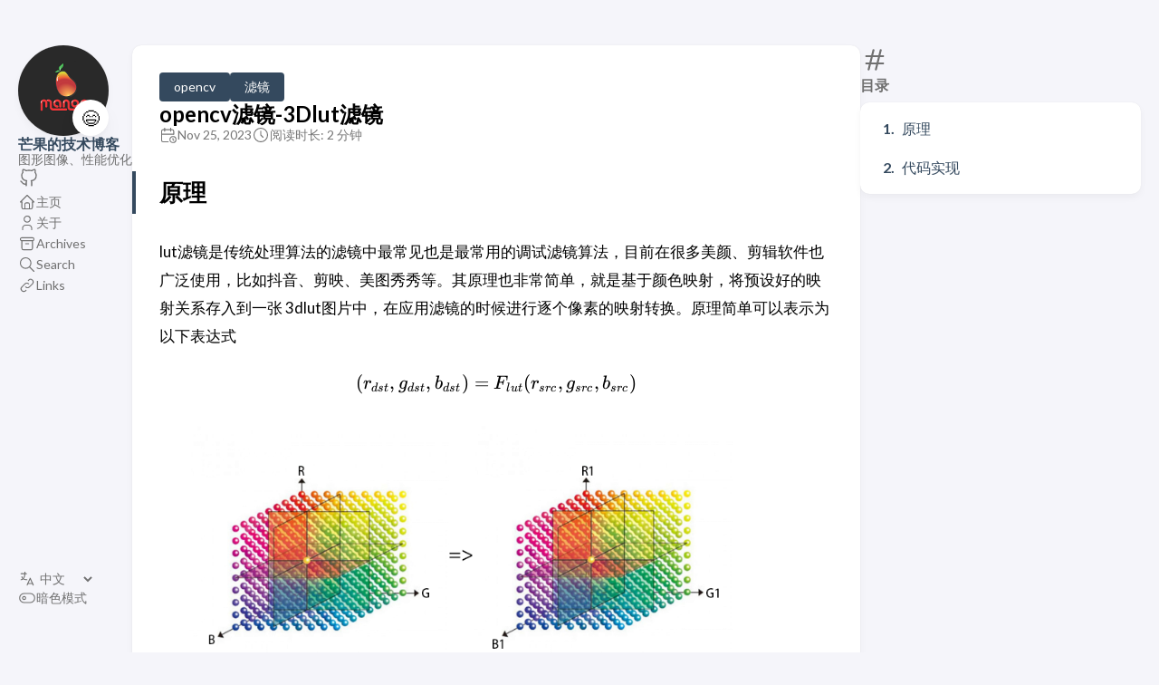

--- FILE ---
content_type: text/html; charset=utf-8
request_url: https://mangoeffect.net/opencv/3dlut-filter
body_size: 8496
content:
<!DOCTYPE html>
<html lang="zh-cn" dir="ltr">
    <head><meta charset='utf-8'>
<meta name='viewport' content='width=device-width, initial-scale=1'><meta name='description' content='原理 lut滤镜是传统处理算法的滤镜中最常见也是最常用的调试滤镜算法，目前在很多美颜、剪辑软件也广泛使用，比如抖音、剪映、美图秀秀等。其原理也'>
<title>opencv滤镜-3Dlut滤镜</title>

<meta name="baidu-site-verification" content="codeva-6HxgH9NN6G" />
<meta name="sogou_site_verification" content="M1h7pbsffI" />
<meta name="shenma-site-verification" content="79f0ca3eef5d791ad0170ec16c4e757a_1697463625"/>
<meta name="bytedance-verification-code" content="1Hnu+s6WMypkCaEOlVnl" />

<link rel='canonical' href='https://blog.mangoeffect.net/opencv/3dlut-filter.html'>

<link rel="stylesheet" href="/scss/style.min.f2f21d9d961219a01621263328d8997e1ae3b4f0371d455628df1fdc27d57bd6.css"><meta property='og:title' content='opencv滤镜-3Dlut滤镜'>
<meta property='og:description' content='原理 lut滤镜是传统处理算法的滤镜中最常见也是最常用的调试滤镜算法，目前在很多美颜、剪辑软件也广泛使用，比如抖音、剪映、美图秀秀等。其原理也'>
<meta property='og:url' content='https://blog.mangoeffect.net/opencv/3dlut-filter.html'>
<meta property='og:site_name' content='芒果的技术博客'>
<meta property='og:type' content='article'><meta property='article:section' content='Post' /><meta property='article:tag' content='opencv' /><meta property='article:tag' content='图像处理' /><meta property='article:tag' content='图像处理算法' /><meta property='article:tag' content='滤镜' /><meta property='article:tag' content='3dlut' /><meta property='article:published_time' content='2023-11-25T09:02:00&#43;00:00'/><meta property='article:modified_time' content='2023-11-25T09:02:00&#43;00:00'/>
<meta name="twitter:title" content="opencv滤镜-3Dlut滤镜">
<meta name="twitter:description" content="原理 lut滤镜是传统处理算法的滤镜中最常见也是最常用的调试滤镜算法，目前在很多美颜、剪辑软件也广泛使用，比如抖音、剪映、美图秀秀等。其原理也">
    <link rel="shortcut icon" href="/mango-32x32.png" />

<script async src="https://www.googletagmanager.com/gtag/js?id=G-1G4QP38KWR"></script>
<script>
var doNotTrack = false;
if (!doNotTrack) {
	window.dataLayer = window.dataLayer || [];
	function gtag(){dataLayer.push(arguments);}
	gtag('js', new Date());
	gtag('config', 'G-1G4QP38KWR', { 'anonymize_ip': false });
}
</script>
<script async src="https://pagead2.googlesyndication.com/pagead/js/adsbygoogle.js?client=ca-pub-3194967604522225" crossorigin="anonymous"></script>
<script>
    (function(){
    var el = document.createElement("script");
    el.src = "https://lf1-cdn-tos.bytegoofy.com/goofy/ttzz/push.js?27a13b0a3b7326759db1f6b1cdd7939ce0045f7fed27d7ad3d1a88b4ca1a955d45f9b46c8c41e6235de98982cdddb9785e566c8c06b0b36aec55fccc04fff972a6c09517809143b97aad1198018b8352";
    el.id = "ttzz";
    var s = document.getElementsByTagName("script")[0];
    s.parentNode.insertBefore(el, s);
    })(window)
</script>


    </head>
    <body class="
    article-page
    ">
    <script>
        (function() {
            const colorSchemeKey = 'StackColorScheme';
            if(!localStorage.getItem(colorSchemeKey)){
                localStorage.setItem(colorSchemeKey, "auto");
            }
        })();
    </script><script>
    (function() {
        const colorSchemeKey = 'StackColorScheme';
        const colorSchemeItem = localStorage.getItem(colorSchemeKey);
        const supportDarkMode = window.matchMedia('(prefers-color-scheme: dark)').matches === true;

        if (colorSchemeItem == 'dark' || colorSchemeItem === 'auto' && supportDarkMode) {
            

            document.documentElement.dataset.scheme = 'dark';
        } else {
            document.documentElement.dataset.scheme = 'light';
        }
    })();
</script>
<div class="container main-container flex on-phone--column extended"><aside class="sidebar left-sidebar sticky ">
    <button class="hamburger hamburger--spin" type="button" id="toggle-menu" aria-label="切换菜单">
        <span class="hamburger-box">
            <span class="hamburger-inner"></span>
        </span>
    </button>

    <header>
        
            
            <figure class="site-avatar">
                <a href="/">
                
                    
                    
                    
                        
                        <img src="/img/mango-150x150_hua00abbfd3e49d03fa8c5a140edccc679_7515_300x0_resize_box_3.png" width="300"
                            height="300" class="site-logo" loading="lazy" alt="Avatar">
                    
                
                </a>
                
                    <span class="emoji">😄</span>
                
            </figure>
            
        
        
        <div class="site-meta">
            <h1 class="site-name"><a href="/">芒果的技术博客</a></h1>
            <h2 class="site-description">图形图像、性能优化</h2>
        </div>
    </header><ol class="social-menu">
            
                <li>
                    <a 
                        href='https://github.com/mangoeffect'
                        target="_blank"
                        title="GitHub"
                        rel="me"
                    >
                        
                        
                            <svg xmlns="http://www.w3.org/2000/svg" class="icon icon-tabler icon-tabler-brand-github" width="24" height="24" viewBox="0 0 24 24" stroke-width="2" stroke="currentColor" fill="none" stroke-linecap="round" stroke-linejoin="round">
  <path stroke="none" d="M0 0h24v24H0z" fill="none"/>
  <path d="M9 19c-4.3 1.4 -4.3 -2.5 -6 -3m12 5v-3.5c0 -1 .1 -1.4 -.5 -2c2.8 -.3 5.5 -1.4 5.5 -6a4.6 4.6 0 0 0 -1.3 -3.2a4.2 4.2 0 0 0 -.1 -3.2s-1.1 -.3 -3.5 1.3a12.3 12.3 0 0 0 -6.2 0c-2.4 -1.6 -3.5 -1.3 -3.5 -1.3a4.2 4.2 0 0 0 -.1 3.2a4.6 4.6 0 0 0 -1.3 3.2c0 4.6 2.7 5.7 5.5 6c-.6 .6 -.6 1.2 -.5 2v3.5" />
</svg>



                        
                    </a>
                </li>
            
        </ol><ol class="menu" id="main-menu">
        
        
        
        <li >
            <a href='/' >
                
                
                
                    <svg xmlns="http://www.w3.org/2000/svg" class="icon icon-tabler icon-tabler-home" width="24" height="24" viewBox="0 0 24 24" stroke-width="2" stroke="currentColor" fill="none" stroke-linecap="round" stroke-linejoin="round">
  <path stroke="none" d="M0 0h24v24H0z"/>
  <polyline points="5 12 3 12 12 3 21 12 19 12" />
  <path d="M5 12v7a2 2 0 0 0 2 2h10a2 2 0 0 0 2 -2v-7" />
  <path d="M9 21v-6a2 2 0 0 1 2 -2h2a2 2 0 0 1 2 2v6" />
</svg>



                
                <span>主页</span>
            </a>
        </li>
        
        
        <li >
            <a href='/%E5%85%B3%E4%BA%8E.html' >
                
                
                
                    <svg xmlns="http://www.w3.org/2000/svg" class="icon icon-tabler icon-tabler-user" width="24" height="24" viewBox="0 0 24 24" stroke-width="2" stroke="currentColor" fill="none" stroke-linecap="round" stroke-linejoin="round">
  <path stroke="none" d="M0 0h24v24H0z"/>
  <circle cx="12" cy="7" r="4" />
  <path d="M6 21v-2a4 4 0 0 1 4 -4h4a4 4 0 0 1 4 4v2" />
</svg>



                
                <span>关于</span>
            </a>
        </li>
        
        
        <li >
            <a href='/archives.html' >
                
                
                
                    <svg xmlns="http://www.w3.org/2000/svg" class="icon icon-tabler icon-tabler-archive" width="24" height="24" viewBox="0 0 24 24" stroke-width="2" stroke="currentColor" fill="none" stroke-linecap="round" stroke-linejoin="round">
  <path stroke="none" d="M0 0h24v24H0z"/>
  <rect x="3" y="4" width="18" height="4" rx="2" />
  <path d="M5 8v10a2 2 0 0 0 2 2h10a2 2 0 0 0 2 -2v-10" />
  <line x1="10" y1="12" x2="14" y2="12" />
</svg>



                
                <span>Archives</span>
            </a>
        </li>
        
        
        <li >
            <a href='/search.html' >
                
                
                
                    <svg xmlns="http://www.w3.org/2000/svg" class="icon icon-tabler icon-tabler-search" width="24" height="24" viewBox="0 0 24 24" stroke-width="2" stroke="currentColor" fill="none" stroke-linecap="round" stroke-linejoin="round">
  <path stroke="none" d="M0 0h24v24H0z"/>
  <circle cx="10" cy="10" r="7" />
  <line x1="21" y1="21" x2="15" y2="15" />
</svg>



                
                <span>Search</span>
            </a>
        </li>
        
        
        <li >
            <a href='/links.html' >
                
                
                
                    <svg xmlns="http://www.w3.org/2000/svg" class="icon icon-tabler icon-tabler-link" width="24" height="24" viewBox="0 0 24 24" stroke-width="2" stroke="currentColor" fill="none" stroke-linecap="round" stroke-linejoin="round">
  <path stroke="none" d="M0 0h24v24H0z"/>
  <path d="M10 14a3.5 3.5 0 0 0 5 0l4 -4a3.5 3.5 0 0 0 -5 -5l-.5 .5" />
  <path d="M14 10a3.5 3.5 0 0 0 -5 0l-4 4a3.5 3.5 0 0 0 5 5l.5 -.5" />
</svg>



                
                <span>Links</span>
            </a>
        </li>
        

        <div class="menu-bottom-section">
                <li id="i18n-switch">  
                    <svg xmlns="http://www.w3.org/2000/svg" class="icon icon-tabler icon-tabler-language" width="24" height="24" viewBox="0 0 24 24" stroke-width="2" stroke="currentColor" fill="none" stroke-linecap="round" stroke-linejoin="round">
  <path stroke="none" d="M0 0h24v24H0z" fill="none"/>
  <path d="M4 5h7" />
  <path d="M9 3v2c0 4.418 -2.239 8 -5 8" />
  <path d="M5 9c-.003 2.144 2.952 3.908 6.7 4" />
  <path d="M12 20l4 -9l4 9" />
  <path d="M19.1 18h-6.2" />
</svg>



                    <select name="language" onchange="window.location.href = this.selectedOptions[0].value">
                        
                            <option value="https://blog.mangoeffect.net/en/" >English</option>
                        
                            <option value="https://blog.mangoeffect.net/" selected>中文</option>
                        
                    </select>
                </li>
            
            
            
                <li id="dark-mode-toggle">
                    <svg xmlns="http://www.w3.org/2000/svg" class="icon icon-tabler icon-tabler-toggle-left" width="24" height="24" viewBox="0 0 24 24" stroke-width="2" stroke="currentColor" fill="none" stroke-linecap="round" stroke-linejoin="round">
  <path stroke="none" d="M0 0h24v24H0z"/>
  <circle cx="8" cy="12" r="2" />
  <rect x="2" y="6" width="20" height="12" rx="6" />
</svg>



                    <svg xmlns="http://www.w3.org/2000/svg" class="icon icon-tabler icon-tabler-toggle-right" width="24" height="24" viewBox="0 0 24 24" stroke-width="2" stroke="currentColor" fill="none" stroke-linecap="round" stroke-linejoin="round">
  <path stroke="none" d="M0 0h24v24H0z"/>
  <circle cx="16" cy="12" r="2" />
  <rect x="2" y="6" width="20" height="12" rx="6" />
</svg>



                    <span>暗色模式</span>
                </li>
            
        </div>
    </ol>
</aside>

    <aside class="sidebar right-sidebar sticky">
        
            
                
    <section class="widget archives">
        <div class="widget-icon">
            <svg xmlns="http://www.w3.org/2000/svg" class="icon icon-tabler icon-tabler-hash" width="24" height="24" viewBox="0 0 24 24" stroke-width="2" stroke="currentColor" fill="none" stroke-linecap="round" stroke-linejoin="round">
  <path stroke="none" d="M0 0h24v24H0z"/>
  <line x1="5" y1="9" x2="19" y2="9" />
  <line x1="5" y1="15" x2="19" y2="15" />
  <line x1="11" y1="4" x2="7" y2="20" />
  <line x1="17" y1="4" x2="13" y2="20" />
</svg>



        </div>
        <h2 class="widget-title section-title">目录</h2>
        
        <div class="widget--toc">
            <nav id="TableOfContents">
  <ol>
    <li><a href="#原理">原理</a></li>
    <li><a href="#代码实现">代码实现</a></li>
  </ol>
</nav>
        </div>
    </section>

            
        
    </aside>


            <main class="main full-width">
    <article class="main-article">
    <header class="article-header">

    <div class="article-details">
    
    <header class="article-category">
        
            <a href="/categories/opencv.html" >
                opencv
            </a>
        
            <a href="/categories/%E6%BB%A4%E9%95%9C.html" >
                滤镜
            </a>
        
    </header>
    

    <div class="article-title-wrapper">
        <h2 class="article-title">
            <a href="/opencv/3dlut-filter.html">opencv滤镜-3Dlut滤镜</a>
        </h2>
    
        
    </div>

    
    
    
    
    <footer class="article-time">
        
            <div>
                <svg xmlns="http://www.w3.org/2000/svg" class="icon icon-tabler icon-tabler-calendar-time" width="56" height="56" viewBox="0 0 24 24" stroke-width="2" stroke="currentColor" fill="none" stroke-linecap="round" stroke-linejoin="round">
  <path stroke="none" d="M0 0h24v24H0z"/>
  <path d="M11.795 21h-6.795a2 2 0 0 1 -2 -2v-12a2 2 0 0 1 2 -2h12a2 2 0 0 1 2 2v4" />
  <circle cx="18" cy="18" r="4" />
  <path d="M15 3v4" />
  <path d="M7 3v4" />
  <path d="M3 11h16" />
  <path d="M18 16.496v1.504l1 1" />
</svg>
                <time class="article-time--published">Nov 25, 2023</time>
            </div>
        

        
            <div>
                <svg xmlns="http://www.w3.org/2000/svg" class="icon icon-tabler icon-tabler-clock" width="24" height="24" viewBox="0 0 24 24" stroke-width="2" stroke="currentColor" fill="none" stroke-linecap="round" stroke-linejoin="round">
  <path stroke="none" d="M0 0h24v24H0z"/>
  <circle cx="12" cy="12" r="9" />
  <polyline points="12 7 12 12 15 15" />
</svg>



                <time class="article-time--reading">
                    阅读时长: 2 分钟
                </time>
            </div>
        
    </footer>
    

    
</div>

</header>

    <section class="article-content">
    
    
    <h2 id="原理">原理</h2>
<p>lut滤镜是传统处理算法的滤镜中最常见也是最常用的调试滤镜算法，目前在很多美颜、剪辑软件也广泛使用，比如抖音、剪映、美图秀秀等。其原理也非常简单，就是基于颜色映射，将预设好的映射关系存入到一张 3dlut图片中，在应用滤镜的时候进行逐个像素的映射转换。原理简单可以表示为以下表达式</p>
<p>$$(r_{dst}, g_{dst}, b_{dst})= F_{lut}(r_{src}, g_{src}, b_{src})$$</p>
<p><img src="https://image.mangoeffect.net/2023-11/opencv%e5%ae%9e%e7%8e%b0lut%e6%bb%a4%e9%95%9c/3d%e6%9f%a5%e6%89%be%e8%a1%a8.png"
	
	
	
	loading="lazy"
	
		alt="3dlut"
	
	
></p>
<p>而 3dlut虽然表示的是rgb三个维度的映射转换关系查找表，但为了储存格式方便，在rgb中三维的 b维度给分层分块已平铺的方式存在了2d的图片中。如下图所示</p>
<p><img src="https://image.mangoeffect.net/2023-11/opencv%e5%ae%9e%e7%8e%b0lut%e6%bb%a4%e9%95%9c/3dlut%e8%bd%ac2d%e5%82%a8%e5%ad%98.png"
	
	
	
	loading="lazy"
	
		alt="3dlut转2d图片"
	
	
></p>
<p>通常这么一张标准的2d查找图是8x8的64分块图片，图片长宽为 512x512,制作标准的一对一映射关系查找图可以参考
<a class="link" href="https://blog.mangoeffect.net/filter/create-3dlut"  target="_blank" rel="noopener"
    >创建3Dlut</a></p>
<p>获取到标准的lut后，可以将其导入 PS中进行调色，调整后再重新导出。然后程序读取就可以进滤镜调整了。这是一张白皙的滤镜</p>
<p><img src="https://image.mangoeffect.net/2023-11/opencv%e5%ae%9e%e7%8e%b0lut%e6%bb%a4%e9%95%9c/lut.png"
	
	
	
	loading="lazy"
	
		alt="lut"
	
	
></p>
<p>下面作用一些的图原图</p>
<p><img src="https://image.mangoeffect.net/2023-11/opencv%e5%ae%9e%e7%8e%b0lut%e6%bb%a4%e9%95%9c/%e5%8e%9f%e5%9b%be.JPG"
	
	
	
	loading="lazy"
	
		alt="人像原图"
	
	
></p>
<p>进行滤镜调整的效果</p>
<p><img src="https://image.mangoeffect.net/2023-11/opencv%e5%ae%9e%e7%8e%b0lut%e6%bb%a4%e9%95%9c/%e6%89%a7%e8%a1%8c%e6%bc%94%e7%a4%ba.gif"
	
	
	
	loading="lazy"
	
		alt="执行演示"
	
	
></p>
<h2 id="代码实现">代码实现</h2>
<div class="highlight"><div class="chroma">
<table class="lntable"><tr><td class="lntd">
<pre tabindex="0" class="chroma"><code><span class="lnt"> 1
</span><span class="lnt"> 2
</span><span class="lnt"> 3
</span><span class="lnt"> 4
</span><span class="lnt"> 5
</span><span class="lnt"> 6
</span><span class="lnt"> 7
</span><span class="lnt"> 8
</span><span class="lnt"> 9
</span><span class="lnt">10
</span><span class="lnt">11
</span><span class="lnt">12
</span><span class="lnt">13
</span><span class="lnt">14
</span><span class="lnt">15
</span><span class="lnt">16
</span><span class="lnt">17
</span><span class="lnt">18
</span><span class="lnt">19
</span><span class="lnt">20
</span><span class="lnt">21
</span><span class="lnt">22
</span><span class="lnt">23
</span><span class="lnt">24
</span><span class="lnt">25
</span><span class="lnt">26
</span><span class="lnt">27
</span><span class="lnt">28
</span><span class="lnt">29
</span><span class="lnt">30
</span><span class="lnt">31
</span><span class="lnt">32
</span><span class="lnt">33
</span><span class="lnt">34
</span><span class="lnt">35
</span><span class="lnt">36
</span><span class="lnt">37
</span><span class="lnt">38
</span><span class="lnt">39
</span><span class="lnt">40
</span><span class="lnt">41
</span><span class="lnt">42
</span><span class="lnt">43
</span><span class="lnt">44
</span><span class="lnt">45
</span><span class="lnt">46
</span><span class="lnt">47
</span><span class="lnt">48
</span><span class="lnt">49
</span><span class="lnt">50
</span><span class="lnt">51
</span><span class="lnt">52
</span><span class="lnt">53
</span><span class="lnt">54
</span><span class="lnt">55
</span><span class="lnt">56
</span><span class="lnt">57
</span><span class="lnt">58
</span><span class="lnt">59
</span><span class="lnt">60
</span><span class="lnt">61
</span><span class="lnt">62
</span><span class="lnt">63
</span></code></pre></td>
<td class="lntd">
<pre tabindex="0" class="chroma"><code class="language-c++" data-lang="c++"><span class="line"><span class="cl"><span class="cp">#include</span> <span class="cpf">&#34;opencv2/opencv.hpp&#34;</span><span class="cp">
</span></span></span><span class="line"><span class="cl"><span class="cp">#include</span> <span class="cpf">&lt;algorithm&gt;</span><span class="cp">
</span></span></span><span class="line"><span class="cl"><span class="cp"></span>
</span></span><span class="line"><span class="cl"><span class="n">cv</span><span class="o">::</span><span class="n">Mat</span> <span class="n">src_img</span><span class="p">;</span>
</span></span><span class="line"><span class="cl"><span class="n">cv</span><span class="o">::</span><span class="n">Mat</span> <span class="n">lut_img</span><span class="p">;</span>
</span></span><span class="line"><span class="cl"><span class="kt">int</span> <span class="n">slider_intensity</span> <span class="o">=</span> <span class="mi">0</span><span class="p">;</span>
</span></span><span class="line"><span class="cl">
</span></span><span class="line"><span class="cl"><span class="kt">void</span> <span class="nf">Lut</span><span class="p">(</span><span class="k">const</span> <span class="n">cv</span><span class="o">::</span><span class="n">Mat</span><span class="o">&amp;</span> <span class="n">src</span><span class="p">,</span> <span class="k">const</span> <span class="kt">float</span> <span class="n">intensity</span><span class="p">,</span> <span class="n">cv</span><span class="o">::</span><span class="n">Mat</span><span class="o">&amp;</span> <span class="n">result</span><span class="p">)</span>
</span></span><span class="line"><span class="cl"><span class="p">{</span>
</span></span><span class="line"><span class="cl">    <span class="k">auto</span> <span class="n">width</span> <span class="o">=</span> <span class="n">src</span><span class="p">.</span><span class="n">cols</span><span class="p">;</span>
</span></span><span class="line"><span class="cl">    <span class="k">auto</span> <span class="n">height</span> <span class="o">=</span> <span class="n">src</span><span class="p">.</span><span class="n">rows</span> <span class="p">;</span>
</span></span><span class="line"><span class="cl">    <span class="n">result</span> <span class="o">=</span> <span class="n">src_img</span><span class="p">.</span><span class="n">clone</span><span class="p">();</span>
</span></span><span class="line"><span class="cl">    <span class="k">for</span><span class="p">(</span><span class="kt">int</span> <span class="n">i</span> <span class="o">=</span> <span class="mi">0</span><span class="p">;</span> <span class="n">i</span> <span class="o">&lt;</span> <span class="n">height</span><span class="p">;</span> <span class="n">i</span><span class="o">++</span><span class="p">)</span>
</span></span><span class="line"><span class="cl">    <span class="p">{</span>
</span></span><span class="line"><span class="cl">        <span class="k">for</span><span class="p">(</span><span class="kt">int</span> <span class="n">j</span> <span class="o">=</span> <span class="mi">0</span><span class="p">;</span> <span class="n">j</span> <span class="o">&lt;</span> <span class="n">width</span><span class="p">;</span> <span class="n">j</span><span class="o">++</span><span class="p">)</span>
</span></span><span class="line"><span class="cl">        <span class="p">{</span>
</span></span><span class="line"><span class="cl">            <span class="kt">int</span> <span class="n">r</span> <span class="o">=</span>  <span class="n">src</span><span class="p">.</span><span class="n">at</span><span class="o">&lt;</span><span class="n">cv</span><span class="o">::</span><span class="n">Vec3b</span><span class="o">&gt;</span><span class="p">(</span><span class="n">i</span><span class="p">,</span> <span class="n">j</span><span class="p">)[</span><span class="mi">2</span><span class="p">];</span>
</span></span><span class="line"><span class="cl">            <span class="kt">int</span> <span class="n">g</span> <span class="o">=</span>  <span class="n">src</span><span class="p">.</span><span class="n">at</span><span class="o">&lt;</span><span class="n">cv</span><span class="o">::</span><span class="n">Vec3b</span><span class="o">&gt;</span><span class="p">(</span><span class="n">i</span><span class="p">,</span> <span class="n">j</span><span class="p">)[</span><span class="mi">1</span><span class="p">];</span>
</span></span><span class="line"><span class="cl">            <span class="kt">int</span> <span class="n">b</span> <span class="o">=</span>  <span class="n">src</span><span class="p">.</span><span class="n">at</span><span class="o">&lt;</span><span class="n">cv</span><span class="o">::</span><span class="n">Vec3b</span><span class="o">&gt;</span><span class="p">(</span><span class="n">i</span><span class="p">,</span> <span class="n">j</span><span class="p">)[</span><span class="mi">0</span><span class="p">];</span>
</span></span><span class="line"><span class="cl">            <span class="c1">//计算从8x8里面的第几块方块取色
</span></span></span><span class="line"><span class="cl"><span class="c1"></span>            <span class="kt">int</span> <span class="n">block1</span> <span class="o">=</span> <span class="n">std</span><span class="o">::</span><span class="n">floor</span><span class="p">(</span><span class="mi">64</span> <span class="o">*</span> <span class="k">static_cast</span><span class="o">&lt;</span><span class="kt">float</span><span class="o">&gt;</span><span class="p">(</span><span class="n">b</span><span class="p">)</span> <span class="o">/</span> <span class="mf">256.0</span><span class="p">);</span>
</span></span><span class="line"><span class="cl">            <span class="kt">int</span> <span class="n">block2</span> <span class="o">=</span> <span class="n">std</span><span class="o">::</span><span class="n">ceil</span><span class="p">(</span><span class="mi">64</span> <span class="o">*</span> <span class="k">static_cast</span><span class="o">&lt;</span><span class="kt">float</span><span class="o">&gt;</span><span class="p">(</span><span class="n">b</span><span class="p">)</span> <span class="o">/</span> <span class="mf">256.0</span><span class="p">);</span>
</span></span><span class="line"><span class="cl">
</span></span><span class="line"><span class="cl">            <span class="kt">int</span> <span class="n">block_x1</span> <span class="o">=</span> <span class="n">block1</span> <span class="o">%</span> <span class="mi">8</span><span class="p">;</span>
</span></span><span class="line"><span class="cl">            <span class="kt">int</span> <span class="n">block_x2</span> <span class="o">=</span> <span class="n">block2</span> <span class="o">%</span> <span class="mi">8</span><span class="p">;</span>
</span></span><span class="line"><span class="cl">            <span class="kt">int</span> <span class="n">block_y1</span> <span class="o">=</span> <span class="n">block1</span> <span class="o">/</span> <span class="mi">8</span><span class="p">;</span>
</span></span><span class="line"><span class="cl">            <span class="kt">int</span> <span class="n">block_y2</span> <span class="o">=</span> <span class="n">block2</span> <span class="o">/</span> <span class="mi">8</span><span class="p">;</span>
</span></span><span class="line"><span class="cl">
</span></span><span class="line"><span class="cl">            <span class="c1">//计算每块里面的具体index
</span></span></span><span class="line"><span class="cl"><span class="c1"></span>            <span class="kt">int</span> <span class="n">lut_x1</span> <span class="o">=</span> <span class="n">block_x1</span> <span class="o">*</span> <span class="mi">64</span> <span class="o">+</span> <span class="mi">64</span> <span class="o">*</span> <span class="p">(</span><span class="n">r</span> <span class="o">/</span> <span class="mf">256.0</span><span class="p">);</span>
</span></span><span class="line"><span class="cl">            <span class="kt">int</span> <span class="n">lut_x2</span> <span class="o">=</span> <span class="n">block_x2</span> <span class="o">*</span> <span class="mi">64</span> <span class="o">+</span> <span class="mi">64</span> <span class="o">*</span> <span class="p">(</span><span class="n">r</span> <span class="o">/</span> <span class="mf">256.0</span><span class="p">);</span>
</span></span><span class="line"><span class="cl">            <span class="kt">int</span> <span class="n">lut_y1</span> <span class="o">=</span> <span class="n">block_y1</span> <span class="o">*</span> <span class="mi">64</span> <span class="o">+</span> <span class="mi">64</span> <span class="o">*</span> <span class="p">(</span><span class="n">g</span> <span class="o">/</span> <span class="mf">256.0</span><span class="p">);</span>
</span></span><span class="line"><span class="cl">            <span class="kt">int</span> <span class="n">lut_y2</span> <span class="o">=</span> <span class="n">block_y2</span> <span class="o">*</span> <span class="mi">64</span> <span class="o">+</span> <span class="mi">64</span> <span class="o">*</span> <span class="p">(</span><span class="n">g</span> <span class="o">/</span> <span class="mf">256.0</span><span class="p">);</span>
</span></span><span class="line"><span class="cl">
</span></span><span class="line"><span class="cl">            <span class="k">auto</span> <span class="n">color1</span> <span class="o">=</span> <span class="n">lut_img</span><span class="p">.</span><span class="n">at</span><span class="o">&lt;</span><span class="n">cv</span><span class="o">::</span><span class="n">Vec3b</span><span class="o">&gt;</span><span class="p">(</span><span class="n">cv</span><span class="o">::</span><span class="n">Point</span><span class="p">(</span><span class="n">lut_x1</span><span class="p">,</span> <span class="n">lut_y1</span><span class="p">));</span>
</span></span><span class="line"><span class="cl">            <span class="k">auto</span> <span class="n">color2</span> <span class="o">=</span> <span class="n">lut_img</span><span class="p">.</span><span class="n">at</span><span class="o">&lt;</span><span class="n">cv</span><span class="o">::</span><span class="n">Vec3b</span><span class="o">&gt;</span><span class="p">(</span><span class="n">cv</span><span class="o">::</span><span class="n">Point</span><span class="p">(</span><span class="n">lut_x2</span><span class="p">,</span> <span class="n">lut_y2</span><span class="p">));</span>
</span></span><span class="line"><span class="cl">            <span class="n">result</span><span class="p">.</span><span class="n">at</span><span class="o">&lt;</span><span class="n">cv</span><span class="o">::</span><span class="n">Vec3b</span><span class="o">&gt;</span><span class="p">(</span><span class="n">i</span><span class="p">,</span> <span class="n">j</span><span class="p">)[</span><span class="mi">0</span><span class="p">]</span> <span class="o">=</span> <span class="n">std</span><span class="o">::</span><span class="n">clamp</span><span class="p">((</span><span class="kt">int</span><span class="p">)</span><span class="n">std</span><span class="o">::</span><span class="n">round</span><span class="p">((</span><span class="n">color1</span><span class="p">[</span><span class="mi">0</span><span class="p">]</span> <span class="o">+</span> <span class="n">color2</span><span class="p">[</span><span class="mi">0</span><span class="p">])</span> <span class="o">/</span> <span class="mf">2.0</span><span class="p">),</span> <span class="mi">0</span><span class="p">,</span> <span class="mi">255</span><span class="p">);</span>
</span></span><span class="line"><span class="cl">            <span class="n">result</span><span class="p">.</span><span class="n">at</span><span class="o">&lt;</span><span class="n">cv</span><span class="o">::</span><span class="n">Vec3b</span><span class="o">&gt;</span><span class="p">(</span><span class="n">i</span><span class="p">,</span> <span class="n">j</span><span class="p">)[</span><span class="mi">1</span><span class="p">]</span> <span class="o">=</span> <span class="n">std</span><span class="o">::</span><span class="n">clamp</span><span class="p">((</span><span class="kt">int</span><span class="p">)</span><span class="n">std</span><span class="o">::</span><span class="n">round</span><span class="p">((</span><span class="n">color1</span><span class="p">[</span><span class="mi">1</span><span class="p">]</span> <span class="o">+</span> <span class="n">color2</span><span class="p">[</span><span class="mi">1</span><span class="p">])</span> <span class="o">/</span> <span class="mf">2.0</span><span class="p">),</span> <span class="mi">0</span><span class="p">,</span> <span class="mi">255</span><span class="p">);</span>
</span></span><span class="line"><span class="cl">            <span class="n">result</span><span class="p">.</span><span class="n">at</span><span class="o">&lt;</span><span class="n">cv</span><span class="o">::</span><span class="n">Vec3b</span><span class="o">&gt;</span><span class="p">(</span><span class="n">i</span><span class="p">,</span> <span class="n">j</span><span class="p">)[</span><span class="mi">2</span><span class="p">]</span> <span class="o">=</span> <span class="n">std</span><span class="o">::</span><span class="n">clamp</span><span class="p">((</span><span class="kt">int</span><span class="p">)</span><span class="n">std</span><span class="o">::</span><span class="n">round</span><span class="p">((</span><span class="n">color1</span><span class="p">[</span><span class="mi">2</span><span class="p">]</span> <span class="o">+</span> <span class="n">color2</span><span class="p">[</span><span class="mi">2</span><span class="p">])</span> <span class="o">/</span> <span class="mf">2.0</span><span class="p">),</span> <span class="mi">0</span><span class="p">,</span> <span class="mi">255</span><span class="p">);</span>
</span></span><span class="line"><span class="cl">        <span class="p">}</span>
</span></span><span class="line"><span class="cl">    <span class="p">}</span>
</span></span><span class="line"><span class="cl">    <span class="c1">//依照强度进行混合
</span></span></span><span class="line"><span class="cl"><span class="c1"></span>    <span class="n">cv</span><span class="o">::</span><span class="n">addWeighted</span><span class="p">(</span><span class="n">src_img</span><span class="p">,</span><span class="mf">1.0</span> <span class="o">-</span> <span class="n">intensity</span><span class="p">,</span> <span class="n">result</span><span class="p">,</span> <span class="n">intensity</span><span class="p">,</span> <span class="mf">0.0</span><span class="p">,</span> <span class="n">result</span><span class="p">);</span>
</span></span><span class="line"><span class="cl"><span class="p">}</span>
</span></span><span class="line"><span class="cl">
</span></span><span class="line"><span class="cl"><span class="kt">void</span> <span class="nf">LutTrack</span><span class="p">(</span><span class="kt">int</span><span class="p">,</span> <span class="kt">void</span><span class="o">*</span><span class="p">)</span>
</span></span><span class="line"><span class="cl"><span class="p">{</span>
</span></span><span class="line"><span class="cl">    <span class="n">cv</span><span class="o">::</span><span class="n">Mat</span> <span class="n">result</span><span class="p">;</span>
</span></span><span class="line"><span class="cl">    <span class="kt">float</span> <span class="n">intensity</span> <span class="o">=</span> <span class="n">slider_intensity</span> <span class="o">/</span> <span class="mf">100.0</span><span class="p">;</span>
</span></span><span class="line"><span class="cl">    <span class="n">Lut</span><span class="p">(</span><span class="n">src_img</span><span class="p">,</span>  <span class="n">intensity</span><span class="p">,</span> <span class="n">result</span><span class="p">);</span>
</span></span><span class="line"><span class="cl">    <span class="n">cv</span><span class="o">::</span><span class="n">imshow</span><span class="p">(</span><span class="s">&#34;lut&#34;</span><span class="p">,</span> <span class="n">result</span><span class="p">);</span>
</span></span><span class="line"><span class="cl"><span class="p">}</span>
</span></span><span class="line"><span class="cl">
</span></span><span class="line"><span class="cl"><span class="kt">int</span> <span class="nf">main</span><span class="p">(</span><span class="kt">int</span> <span class="n">argc</span><span class="p">,</span> <span class="kt">char</span><span class="o">**</span> <span class="n">argv</span><span class="p">)</span>
</span></span><span class="line"><span class="cl"><span class="p">{</span>
</span></span><span class="line"><span class="cl">    <span class="n">src_img</span> <span class="o">=</span> <span class="n">cv</span><span class="o">::</span><span class="n">imread</span><span class="p">(</span><span class="s">&#34;test.jpg&#34;</span><span class="p">);</span>
</span></span><span class="line"><span class="cl">    <span class="n">lut_img</span> <span class="o">=</span> <span class="n">cv</span><span class="o">::</span><span class="n">imread</span><span class="p">(</span><span class="s">&#34;lut.png&#34;</span><span class="p">);</span>
</span></span><span class="line"><span class="cl">    <span class="n">cv</span><span class="o">::</span><span class="n">namedWindow</span><span class="p">(</span><span class="s">&#34;lut&#34;</span><span class="p">);</span>
</span></span><span class="line"><span class="cl">    <span class="n">cv</span><span class="o">::</span><span class="n">createTrackbar</span><span class="p">(</span><span class="s">&#34;intensity&#34;</span><span class="p">,</span> <span class="s">&#34;lut&#34;</span><span class="p">,</span> <span class="o">&amp;</span><span class="n">slider_intensity</span><span class="p">,</span> <span class="mi">100</span><span class="p">,</span> <span class="n">LutTrack</span><span class="p">,</span> <span class="k">nullptr</span><span class="p">);</span>
</span></span><span class="line"><span class="cl">    <span class="n">LutTrack</span><span class="p">(</span><span class="mi">0</span><span class="p">,</span> <span class="k">nullptr</span><span class="p">);</span>
</span></span><span class="line"><span class="cl">    <span class="n">cv</span><span class="o">::</span><span class="n">waitKey</span><span class="p">(</span><span class="mi">0</span><span class="p">);</span>
</span></span><span class="line"><span class="cl">    <span class="k">return</span> <span class="mi">0</span><span class="p">;</span>
</span></span><span class="line"><span class="cl"><span class="p">}</span>
</span></span></code></pre></td></tr></table>
</div>
</div><hr>
<p><img src="https://image.mangoeffect.net/2023-12/%e8%ae%a2%e9%98%85%e5%8f%b7%e4%ba%8c%e7%bb%b4%e7%a0%81.png"
	
	
	
	loading="lazy"
	
		alt="微信公众号"
	
	
></p>

</section>


    <footer class="article-footer">
    
    <section class="article-tags">
        
            <a href="/tags/opencv.html">opencv</a>
        
            <a href="/tags/%E5%9B%BE%E5%83%8F%E5%A4%84%E7%90%86.html">图像处理</a>
        
            <a href="/tags/%E5%9B%BE%E5%83%8F%E5%A4%84%E7%90%86%E7%AE%97%E6%B3%95.html">图像处理算法</a>
        
            <a href="/tags/%E6%BB%A4%E9%95%9C.html">滤镜</a>
        
            <a href="/tags/3dlut.html">3dlut</a>
        
    </section>


    
    <section class="article-copyright">
        <svg xmlns="http://www.w3.org/2000/svg" class="icon icon-tabler icon-tabler-copyright" width="24" height="24" viewBox="0 0 24 24" stroke-width="2" stroke="currentColor" fill="none" stroke-linecap="round" stroke-linejoin="round">
  <path stroke="none" d="M0 0h24v24H0z"/>
  <circle cx="12" cy="12" r="9" />
  <path d="M14.5 9a3.5 4 0 1 0 0 6" />
</svg>



        <span>Licensed under CC BY-NC-SA 4.0</span>
    </section>
    </footer>


    
        <link 
                rel="stylesheet" 
                href="https://cdn.jsdelivr.net/npm/katex@0.15.6/dist/katex.min.css"integrity="sha256-J&#43;iAE0sgH8QSz9hpcDxXIftnj65JEZgNhGcgReTTK9s="crossorigin="anonymous"
            ><script 
                src="https://cdn.jsdelivr.net/npm/katex@0.15.6/dist/katex.min.js"integrity="sha256-InsNdER1b2xUewP&#43;pKCUJpkhiqwHgqiPXDlIk7GzBu4="crossorigin="anonymous"
                defer
                >
            </script><script 
                src="https://cdn.jsdelivr.net/npm/katex@0.15.6/dist/contrib/auto-render.min.js"integrity="sha256-y39Mpg7V3D4lhBX4x6O0bUqTV4pSrfgwEfGKfxkOdgI="crossorigin="anonymous"
                defer
                >
            </script><script>
    window.addEventListener("DOMContentLoaded", () => {
        renderMathInElement(document.querySelector(`.article-content`), {
            delimiters: [
                { left: "$$", right: "$$", display: true },
                { left: "$", right: "$", display: false },
                { left: "\\(", right: "\\)", display: false },
                { left: "\\[", right: "\\]", display: true }
            ],
            ignoredClasses: ["gist"]
        });})
</script>
    
</article>

    

    

<aside class="related-content--wrapper">
    <h2 class="section-title">相关文章</h2>
    <div class="related-content">
        <div class="flex article-list--tile">
            
                
<article class="">
    <a href="/opencv/feather-effect-optimize.html">
        
        

        <div class="article-details">
            <h2 class="article-title">opencv滤镜-扩撒特效-性能优化</h2>
        </div>
    </a>
</article>

            
                
<article class="">
    <a href="/opencv/3dlut-filter-optimize.html">
        
        

        <div class="article-details">
            <h2 class="article-title">3Dlut滤镜性能优化</h2>
        </div>
    </a>
</article>

            
                
<article class="">
    <a href="/opencv/ps-diffusion-effect-filter.html">
        
        

        <div class="article-details">
            <h2 class="article-title">opencv滤镜-PS扩散特效</h2>
        </div>
    </a>
</article>

            
                
<article class="">
    <a href="/opencv/feather-effect-filter.html">
        
        

        <div class="article-details">
            <h2 class="article-title">opencv滤镜-PS羽化特效</h2>
        </div>
    </a>
</article>

            
                
<article class="">
    <a href="/opencv/drawing-filter.html">
        
        

        <div class="article-details">
            <h2 class="article-title">opencv滤镜-素描</h2>
        </div>
    </a>
</article>

            
        </div>
    </div>
</aside>

     
    
        
    <script
    src="https://giscus.app/client.js"
    data-repo="mangoeffect/mango-blog"
    data-repo-id="R_kgDOKAAgGg"
    data-category="Announcements"
    data-category-id="DIC_kwDOKAAgGs4CYK4L"
    data-mapping="pathname"
    data-strict="0"
    data-reactions-enabled="1"
    data-emit-metadata="0"
    data-input-position="top"
    data-theme="light"
    data-lang="zh-CN"
    crossorigin="anonymous"
    async
></script>
<script>
    function setGiscusTheme(theme) {
        let giscus = document.querySelector("iframe.giscus-frame");
        if (giscus) {
            giscus.contentWindow.postMessage(
                {
                    giscus: {
                        setConfig: {
                            theme: theme,
                        },
                    },
                },
                "https://giscus.app"
            );
        }
    }

    (function () {
        addEventListener("message", (e) => {
            if (event.origin !== "https://giscus.app") return;
            handler();
        });
        window.addEventListener("onColorSchemeChange", handler);

        function handler() {
            if (document.documentElement.dataset.scheme === "light") {
                setGiscusTheme('light');
            } else {
                setGiscusTheme('dark');
            }
        }
    })();
</script>

    

    <footer class="site-footer">
    <section class="copyright">
        &copy; 
        
            2019 - 
        
        2024 芒果
    </section>
    
    <section class="powerby">
        Built with <a href="https://gohugo.io/" target="_blank" rel="noopener">Hugo</a> <br />
        主题 <b><a href="https://github.com/CaiJimmy/hugo-theme-stack" target="_blank" rel="noopener" data-version="3.19.0">Stack</a></b> 由 <a href="https://jimmycai.com" target="_blank" rel="noopener">Jimmy</a> 设计
    </section>
</footer>


    
<div class="pswp" tabindex="-1" role="dialog" aria-hidden="true">

    
    <div class="pswp__bg"></div>

    
    <div class="pswp__scroll-wrap">

        
        <div class="pswp__container">
            <div class="pswp__item"></div>
            <div class="pswp__item"></div>
            <div class="pswp__item"></div>
        </div>

        
        <div class="pswp__ui pswp__ui--hidden">

            <div class="pswp__top-bar">

                

                <div class="pswp__counter"></div>

                <button class="pswp__button pswp__button--close" title="Close (Esc)"></button>

                <button class="pswp__button pswp__button--share" title="Share"></button>

                <button class="pswp__button pswp__button--fs" title="Toggle fullscreen"></button>

                <button class="pswp__button pswp__button--zoom" title="Zoom in/out"></button>

                
                
                <div class="pswp__preloader">
                    <div class="pswp__preloader__icn">
                        <div class="pswp__preloader__cut">
                            <div class="pswp__preloader__donut"></div>
                        </div>
                    </div>
                </div>
            </div>

            <div class="pswp__share-modal pswp__share-modal--hidden pswp__single-tap">
                <div class="pswp__share-tooltip"></div>
            </div>

            <button class="pswp__button pswp__button--arrow--left" title="Previous (arrow left)">
            </button>

            <button class="pswp__button pswp__button--arrow--right" title="Next (arrow right)">
            </button>

            <div class="pswp__caption">
                <div class="pswp__caption__center"></div>
            </div>

        </div>

    </div>

</div><script 
                src="https://cdn.jsdelivr.net/npm/photoswipe@4.1.3/dist/photoswipe.min.js"integrity="sha256-ePwmChbbvXbsO02lbM3HoHbSHTHFAeChekF1xKJdleo="crossorigin="anonymous"
                defer
                >
            </script><script 
                src="https://cdn.jsdelivr.net/npm/photoswipe@4.1.3/dist/photoswipe-ui-default.min.js"integrity="sha256-UKkzOn/w1mBxRmLLGrSeyB4e1xbrp4xylgAWb3M42pU="crossorigin="anonymous"
                defer
                >
            </script><link 
                rel="stylesheet" 
                href="https://cdn.jsdelivr.net/npm/photoswipe@4.1.3/dist/default-skin/default-skin.min.css"crossorigin="anonymous"
            ><link 
                rel="stylesheet" 
                href="https://cdn.jsdelivr.net/npm/photoswipe@4.1.3/dist/photoswipe.min.css"crossorigin="anonymous"
            >

            </main>
        </div>
        <script 
                src="https://cdn.jsdelivr.net/npm/node-vibrant@3.1.6/dist/vibrant.min.js"integrity="sha256-awcR2jno4kI5X0zL8ex0vi2z&#43;KMkF24hUW8WePSA9HM="crossorigin="anonymous"
                
                >
            </script><script type="text/javascript" src="/ts/main.js" defer></script>
<script>
    (function () {
        const customFont = document.createElement('link');
        customFont.href = "https://fonts.googleapis.com/css2?family=Lato:wght@300;400;700&display=swap";

        customFont.type = "text/css";
        customFont.rel = "stylesheet";

        document.head.appendChild(customFont);
    }());
</script>
<script>
    var _hmt = _hmt || [];
    (function() {
      var hm = document.createElement("script");
      hm.src = "https://hm.baidu.com/hm.js?014bab1624a8e04aa00adce8a6dc61ea";
      var s = document.getElementsByTagName("script")[0]; 
      s.parentNode.insertBefore(hm, s);
    })();
</script>
    
    <!-- Cloudflare Pages Analytics --><script defer src='https://static.cloudflareinsights.com/beacon.min.js' data-cf-beacon='{"token": "f678ce857c024f829af8aa171da8cae8"}'></script><!-- Cloudflare Pages Analytics --></body>
</html>


--- FILE ---
content_type: text/html; charset=utf-8
request_url: https://www.google.com/recaptcha/api2/aframe
body_size: 267
content:
<!DOCTYPE HTML><html><head><meta http-equiv="content-type" content="text/html; charset=UTF-8"></head><body><script nonce="S504_hvnCnFqkpbVI4-eKw">/** Anti-fraud and anti-abuse applications only. See google.com/recaptcha */ try{var clients={'sodar':'https://pagead2.googlesyndication.com/pagead/sodar?'};window.addEventListener("message",function(a){try{if(a.source===window.parent){var b=JSON.parse(a.data);var c=clients[b['id']];if(c){var d=document.createElement('img');d.src=c+b['params']+'&rc='+(localStorage.getItem("rc::a")?sessionStorage.getItem("rc::b"):"");window.document.body.appendChild(d);sessionStorage.setItem("rc::e",parseInt(sessionStorage.getItem("rc::e")||0)+1);localStorage.setItem("rc::h",'1769448008909');}}}catch(b){}});window.parent.postMessage("_grecaptcha_ready", "*");}catch(b){}</script></body></html>